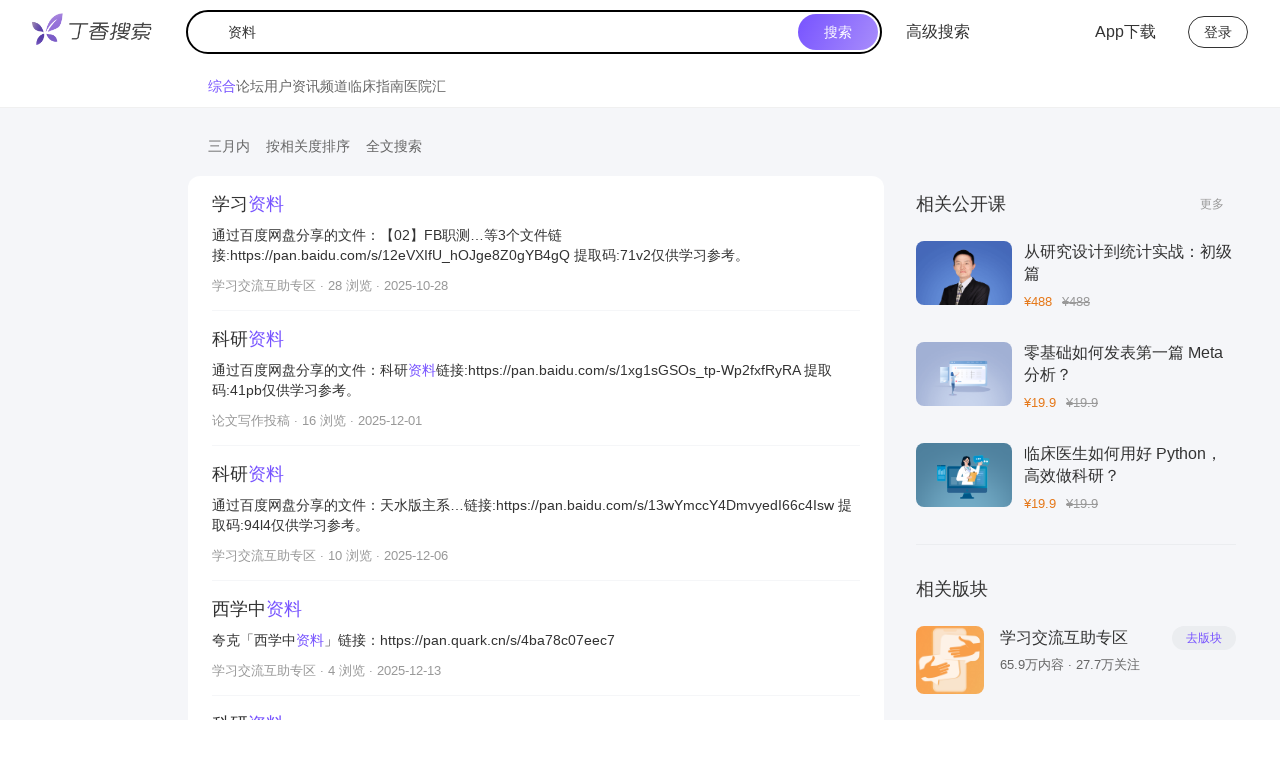

--- FILE ---
content_type: application/javascript
request_url: https://a1.dxycdn.com/gitrepo/dxy-search/dist/136.2589acfb.async.js
body_size: 7375
content:
(self.webpackChunk=self.webpackChunk||[]).push([[136],{52767:function(X,N,e){"use strict";e.d(N,{Z:function(){return i},M:function(){return O}});var d=e(67294),a=e(93967),x=e.n(a),o={avatar:"avatar___hZiTm",default:"default___CxcKI",large:"large___OEB8d",small:"small___JIIZa",xSmall:"xSmall___YRKX3",img:"img___Mm_ZD",visible:"visible___ahcv4",vicon:"vicon___C2D8N",tooltip:"tooltip___BxX8h",card:"card___lTqPs"},A=e(92885),C=e(96486),l={vicon:"vicon___K2mSs",default:"default___NITev",large:"large___Ze1bd",huge:"huge___LQLyS",organization:"organization___dYRnL",official:"official___Jgr2x",moderator:"moderator___khy7B",commentator:"commentator___Q_Fu_",talent:"talent___IsyIe",active:"active___xSpC5",level5:"level5___bDYvG",level6:"level6___nlkMr",level7:"level7___KRTRm",popover:"popover___ERZTK",popoverInner:"popoverInner___LGeEC",link:"link___yrePj",arrow:"arrow___IkO9s",enterprisePopover:"enterprisePopover____ydox",more:"more___DIJSy",enterpriseModal:"enterpriseModal___NZwgQ",item:"item___Glnz0",label:"label___hUsCk",info:"info___Z02LZ"},c=e(18542),t=e(85893),r=function(I){var W=I.userInfo,v=W===void 0?{}:W,U=I.className,R=I.size,T=R===void 0?"default":R,S=(0,C.get)(v,"userTitle.type",0),D=[c.F.BoardManager,c.F.InternBoardManager].includes(S),n=S===c.F.Talent,z=S===c.F.Commentator,M=S===c.F.Official,f=S===c.F.Organization,G=(0,d.useMemo)(function(){return M?(0,t.jsx)("i",{className:x()(U,l.vicon,l.official,l[T])}):f?(0,t.jsx)("i",{className:x()(U,l.vicon,l.organization,l[T])}):D?(0,t.jsx)("i",{className:x()(U,l.vicon,l.moderator,l[T])}):n?(0,t.jsx)("i",{className:x()(U,l.vicon,l.talent,l[T])}):z?(0,t.jsx)("i",{className:x()(U,l.vicon,l.commentator,l[T])}):null},[M,f,D,n,z,U,T]);return G},p=r,w=e(55375),V=e(45803),O=function(I){I.currentTarget.src=w.c1},te=function(I){var W=I.userInfo,v=W===void 0?{}:W,U=I.avatar,R=I.showVIcon,T=R===void 0?!0:R,S=I.userId,D=I.className,n=I.size,z=n===void 0?"default":n,M=I.onClickUser,f=M===void 0?function(){return null}:M;return(0,t.jsxs)("div",{className:x()(o.avatar,D,o[z]),children:[(0,t.jsx)("div",{className:x()(o.img,"img"),onClick:function(){f(),S?window.location.href="".concat((0,A.BD)(),"/pc/profile/").concat(S):V.ZP.info("\u5DF2\u5BF9\u533F\u540D\u7528\u6237\u5F00\u542F\u9690\u79C1\u4FDD\u62A4")},style:{cursor:S?"pointer":"unset"},children:(0,t.jsx)("img",{src:U||w.c1,alt:"",onError:O})}),T&&S?(0,t.jsx)(p,{className:o.vicon,userInfo:v,size:z}):null]})},i=te},8235:function(X,N,e){"use strict";e.d(N,{Z:function(){return I}});var d=e(42122),a=e.n(d),x=e(38416),o=e.n(x),A=e(70215),C=e.n(A),l=e(67294),c=e(93967),t=e.n(c),r={"dui-btn":"dui-btn___XsA7C","dui-btn-custom-width":"dui-btn-custom-width___qOG_t","dui-btn-primary":"dui-btn-primary___Gq9DM","dui-btn-default":"dui-btn-default___D0w3a","dui-btn-dash":"dui-btn-dash___oJEe2","dui-btn-text":"dui-btn-text___o2nNI","dui-btn-link":"dui-btn-link___Ldlfo","dui-btn-block":"dui-btn-block___c9qS0",lg:"lg___kWE_e",sm:"sm___Nw5lM"},p=e(85893),w=["loading","type","shape","size","disabled","className","children","block","htmlType","style","width","height","margin","fontSize"],V=null,O=null,te=null,i=function(v,U){var R=v.loading,T=R===void 0?!1:R,S=v.type,D=S===void 0?"default":S,n=v.shape,z=n===void 0?"default":n,M=v.size,f=v.disabled,G=v.className,B=v.children,ae=v.block,h=ae===void 0?!1:ae,j=v.htmlType,K=j===void 0?"button":j,_=v.style,E=_===void 0?{}:_,u=v.width,L=v.height,s=v.margin,g=v.fontSize,b=C()(v,w),m=f!=null?f:!1,F="dui-btn",oe={large:r.lg,small:r.sm,middle:void 0},q=M&&oe[M]||"",ee=t()(G,r["dui-btn"],q,o()(o()(o()(o()(o()(o()({},"".concat(F,"-").concat(z),z!=="default"&&z),r["".concat(F,"-").concat(D)],D),"".concat(F,"-loading"),T),r["".concat(F,"-block")],h),r["".concat(F,"-custom-width")],u),r["".concat(F,"-custom-height")],L)),Y=B,ne=a()(a()({},E),{},{width:u,height:L,margin:s,fontSize:g}),re=function(H){var le=v.onClick;if(T||m){H.preventDefault();return}le&&le(H)};return(0,p.jsx)("button",a()(a()({},b),{},{type:K,className:ee,style:ne,onClick:re,disabled:m,children:Y}))},Z=(0,l.forwardRef)(i),I=Z},58073:function(X,N,e){"use strict";e.d(N,{Z:function(){return K}});var d=e(70215),a=e.n(d),x=e(27424),o=e.n(x),A=e(67294),C=e(93967),l=e.n(C),c=e(20845),t=e(80129),r=e.n(t),p=e(62059),w=e(71360),V=e(55375),O=e(92885),te=e(52767),i=e(17061),Z=e.n(i),I=e(42122),W=e.n(I),v=e(17156),U=e.n(v),R=e(4905);function T(_,E){return S.apply(this,arguments)}function S(){return S=U()(Z()().mark(function _(E,u){var L;return Z()().wrap(function(g){for(;;)switch(g.prev=g.next){case 0:return g.next=2,(0,R.Z)(W()({url:"/pc/loginInfo",apiMockUrl:"62060555115a191200a823e7/pc/loginInfo",method:"get",parameters:E},u));case 2:return L=g.sent,g.abrupt("return",L);case 4:case"end":return g.stop()}},_)})),S.apply(this,arguments)}var D={empty:"empty___yO0rt",login:"login___v7Sub",avatar:"avatar___Fa8hw",userInfo:"userInfo___xYCOW",name:"name___m_buq"},n=e(85893),z=function(){var E=(0,w.Z)(function(){return T()}),u=E.data,L=E.loading,s=(u==null?void 0:u.data)||{},g=(s==null?void 0:s.nickname)||(s==null?void 0:s.username);if(L)return(0,n.jsx)("div",{className:D.empty});if(g){var b=(0,n.jsxs)("div",{className:D.userInfo,children:[(0,n.jsxs)("div",{className:D.name,children:[(0,n.jsx)("p",{children:"\u4F60\u597D\uFF0C"}),(0,n.jsx)("p",{children:g})]}),(0,n.jsx)("a",{target:"_blank",href:"".concat((0,O.BD)(),"/pc/profile/").concat(s==null?void 0:s.userId),children:"\u4E2A\u4EBA\u4E3B\u9875"}),(0,n.jsx)("a",{target:"_blank",href:"https://auth.dxy.".concat(V.Dr,"/accounts/profile"),children:"\u8D26\u53F7\u8BBE\u7F6E"}),(0,n.jsx)("a",{href:(0,O.Ky)(),rel:"noreferrer",children:"\u9000\u51FA"})]});return(0,n.jsx)(p.Z,{dropdownRender:function(){return b},placement:"bottomRight",getPopupContainer:function(){return document.getElementById("J_header")},children:(0,n.jsx)("div",{className:D.avatar,children:(0,n.jsx)("img",{src:(s==null?void 0:s.avatarInfo)||V.c1,onError:te.M})})})}return(0,n.jsx)("a",{href:(0,O.Zd)(),className:D.login,rel:"noreferrer",children:"\u767B\u5F55"})},M=z,f=e(97271),G=e(14743),B={header:"header___Wn4fJ",headerL:"headerL___V3OoI",logoIcon:"logoIcon___ZczzP",highLevel:"highLevel___tPJF3",pageName:"pageName___Qoykt",headerR:"headerR___IabKW",appLink:"appLink___umNsp",iconPhone:"iconPhone___iZlVL"},ae=e(66949),h=["pageNum"],j=function(E){var u=E.noSearch,L=u===void 0?!1:u,s=E.noLogo,g=s===void 0?!1:s,b=E.pageName,m=b===void 0?"":b,F=E.className,oe=F===void 0?"":F,q=(0,c.lr)(),ee=o()(q,1),Y=ee[0],ne=Object.fromEntries(Y.entries()),re=ne.pageNum,se=a()(ne,h),H=Y.get("words")||"";return(0,n.jsxs)("div",{className:l()(B.header,oe),children:[(0,n.jsxs)("div",{className:B.headerL,children:[!g&&(0,n.jsx)("a",{href:"/",children:(0,n.jsx)("img",{src:ae,alt:"logo",className:B.logoIcon})}),!L&&(0,n.jsxs)(n.Fragment,{children:[(0,n.jsx)(G.Z,{isSimple:!0,style:{marginTop:"12px"},queryKeyword:H}),(0,n.jsx)(c.rU,{className:B.highLevel,to:{pathname:"/advanced",search:"?".concat(r().stringify(se))},children:"\u9AD8\u7EA7\u641C\u7D22"})]}),m&&(0,n.jsx)("h1",{className:B.pageName,children:m})]}),(0,n.jsxs)("div",{className:B.headerR,children:[(0,n.jsxs)("a",{className:B.appLink,href:"https://app.dxy.".concat(V.Dr,"/dxyer?from=search"),target:"_blank",children:[(0,n.jsx)(f.Z,{className:B.iconPhone,id:"icon-dui_phone"}),"App\u4E0B\u8F7D"]}),(0,n.jsx)(M,{})]})]})},K=j},97271:function(X,N,e){"use strict";var d=e(42122),a=e.n(d),x=e(70215),o=e.n(x),A=e(67294),C=e(85893),l=["id","className"],c=function(r){var p=r.id,w=r.className,V=w===void 0?"":w,O=o()(r,l);return(0,C.jsx)("svg",a()(a()({},O),{},{className:"icon ".concat(V),"aria-hidden":"true",children:(0,C.jsx)("use",{xlinkHref:"#".concat(p)})}))};N.Z=c},14743:function(X,N,e){"use strict";e.d(N,{Z:function(){return ae}});var d=e(38416),a=e.n(d),x=e(17061),o=e.n(x),A=e(17156),C=e.n(A),l=e(27424),c=e.n(l),t=e(67294),r=e(93967),p=e.n(r),w=e(97271),V=e(42122),O=e.n(V),te=e(259),i=e(85893),Z=te.Z.Paragraph,I=function(j){return(0,i.jsx)(Z,O()({},j))},W=I,v=e(70215),U=e.n(v),R={input:"input___gxsJF",action:"action___YVr_s",up:"up___SRwhF",down:"down___AUYJd"},T=["placeholders","className","style"],S=(0,t.forwardRef)(function(h,j){var K=h.placeholders,_=K===void 0?[]:K,E=h.className,u=h.style,L=u===void 0?{}:u,s=U()(h,T),g=(0,t.useState)(h.placeholder||""),b=c()(g,2),m=b[0],F=b[1],oe=(0,t.useState)(!1),q=c()(oe,2),ee=q[0],Y=q[1],ne=(0,t.useState)(""),re=c()(ne,2),se=re[0],H=re[1],le=(0,t.useCallback)(function(Q){Y(!0),setTimeout(function(){H(R.up)},100),setTimeout(function(){Y(!1)},350),setTimeout(function(){H(R.down),F(Q)},500),setTimeout(function(){Y(!0)},600),setTimeout(function(){H("")},700)},[]),me=(0,t.useState)(!1),ie=c()(me,2),fe=ie[0],ue=ie[1],de=(0,t.useRef)(!1),he=(0,t.useRef)(0);return(0,t.useEffect)(function(){if(_&&_.length&&!fe){F(_[he.current]);var Q=setInterval(function(){var y=_[++he.current%_.length];le(y)},3e3);return function(){return clearInterval(Q)}}},[le,_,fe]),(0,i.jsx)("div",{style:O()({display:"inline-block",overflow:"hidden",width:"100%",height:"22px",lineHeight:1,marginTop:"15px"},L),children:(0,i.jsx)("input",O()(O()({},s),{},{onMouseEnter:function(y){ue(!0),h.onMouseEnter&&h.onMouseEnter(y)},onFocus:function(y){ue(!0),de.current=!0,h.onFocus&&h.onFocus(y)},onMouseLeave:function(y){de.current||ue(!1),h.onMouseLeave&&h.onMouseLeave(y)},onBlur:function(y){ue(!1),de.current=!1,h.onBlur&&h.onBlur(y)},className:"".concat(E," ").concat(R.input," ").concat(ee&&R.action," ").concat(se),"data-placeholder":m,placeholder:m||h.placeholder,ref:j}))})}),D=S,n=e(4905);function z(h,j){return M.apply(this,arguments)}function M(){return M=C()(o()().mark(function h(j,K){var _;return o()().wrap(function(u){for(;;)switch(u.prev=u.next){case 0:return u.next=2,(0,n.Z)(O()({url:"/api/search/auto-complete",apiMockUrl:"66b17fe802c7b8005fd9f9ab/api/search/auto-complete",method:"get",parameters:j},K));case 2:return _=u.sent,u.abrupt("return",_);case 4:case"end":return u.stop()}},h)})),M.apply(this,arguments)}var f={searchBox:"searchBox___tGYAA",search:"search___zvgQN",searchLeft:"searchLeft___om6IA",searchIcon:"searchIcon___zm8Z4",searchInput:"searchInput___rOV7W",clearIconBox:"clearIconBox___h4g9b",clearIcon:"clearIcon___U5u2p",searchButton:"searchButton___Ie_ef",simple:"simple___TOrDB",selectPopup:"selectPopup___FttjK",selectOption:"selectOption___V9Edh",selectOptionContent:"selectOptionContent___a0fLn",selectOptionValue:"selectOptionValue___UdVjz",active:"active___QIN5i"},G="\u8BF7\u8F93\u5165\u641C\u7D22\u5173\u952E\u8BCD",B=function(j){var K=j.isSimple,_=K===void 0?!1:K,E=j.className,u=j.defaultPlaceHolder,L=u===void 0?"":u,s=j.hotKeys,g=s===void 0?[]:s,b=j.queryKeyword,m=b===void 0?"":b,F=j.style,oe=F===void 0?{}:F,q=j.url,ee=q===void 0?"/?words=":q,Y=L||(g==null?void 0:g[0])||G,ne=(0,t.useState)(m||""),re=c()(ne,2),se=re[0],H=re[1],le=(0,t.useState)([]),me=c()(le,2),ie=me[0],fe=me[1],ue=(0,t.useState)(!1),de=c()(ue,2),he=de[0],Q=de[1],y=(0,t.useRef)(null),pe=(0,t.useRef)(!1),ge=(0,t.useRef)();(0,t.useEffect)(function(){m&&(y.current&&(y.current.value=m),H(m||""))},[m]);var Pe=function(P){(P==null?void 0:P.keyCode)===13&&ye()},ye=function(P){if(P)window.location.href=ee+encodeURIComponent(P);else{var $,k,xe=($=y.current)===null||$===void 0?void 0:$.value.trim(),ce=(k=y.current)===null||k===void 0?void 0:k.placeholder.trim();xe?window.location.href=ee+encodeURIComponent(xe):ce&&ce!==G&&(window.location.href=ee+encodeURIComponent(ce))}},je=function(){var J=C()(o()().mark(function P(){var $,k;return o()().wrap(function(ce){for(;;)switch(ce.prev=ce.next){case 0:k=y==null||($=y.current)===null||$===void 0||($=$.value)===null||$===void 0?void 0:$.trim(),k?z({keyword:k}).then(function(Ie){var ve,Se=(Ie==null||(ve=Ie.data)===null||ve===void 0||(ve=ve.result)===null||ve===void 0?void 0:ve.map(function(Ce){var _e=Ce.content,Ne=_e===void 0?"":_e;return{value:Ne,label:Ne.replace(k,'<em class="red">'.concat(k,"</em>"))}}))||[];Q(!!Se.length),fe(Se)}):fe([]);case 2:case"end":return ce.stop()}},P)}));return function(){return J.apply(this,arguments)}}();return(0,t.useEffect)(function(){clearTimeout(ge==null?void 0:ge.current),pe!=null&&pe.current&&(ge.current=setTimeout(function(){je()},500))},[se]),(0,i.jsxs)("div",{className:p()(f.searchBox,a()({},f.simple,_),E),children:[(0,i.jsxs)("div",{className:p()(f.search),children:[(0,i.jsxs)("div",{className:f.searchLeft,children:[(0,i.jsx)(w.Z,{className:f.searchIcon,id:"icon-dui_search"}),(0,i.jsx)(D,{type:"text",name:"keyword",autoComplete:"off",role:"textbox","aria-autocomplete":"list","aria-haspopup":"true",style:oe,ref:y,className:"".concat(f.searchInput),placeholder:Y,placeholders:g,onKeyDown:Pe,onFocus:function(){var P;ie.length?Q(!0):y!=null&&(P=y.current)!==null&&P!==void 0&&P.value&&je()},onChange:function(){var P;pe.current=!0;var $=((P=y.current)===null||P===void 0?void 0:P.value)||"";H($)},onBlur:function(){setTimeout(function(){Q(!1)},300)}}),se?(0,i.jsx)("div",{onClick:function(){y.current&&(y.current.value="",H(""))},className:f.clearIconBox,children:(0,i.jsx)(w.Z,{id:"icon-dui_roundclose_sel",className:f.clearIcon})}):null]}),(0,i.jsx)("div",{className:f.searchButton,onClick:function(){ye()},children:"\u641C\u7D22"})]}),!!ie.length&&he&&(0,i.jsx)("div",{className:p()(f.selectPopup),children:(0,i.jsx)("ul",{children:ie.map(function(J){var P=J.value,$=J.label;return(0,i.jsx)("li",{className:f.selectOption,onClick:function(){ye(P.trim())},children:(0,i.jsx)("p",{className:f.selectOptionContent,children:(0,i.jsx)(W,{ellipsis:{rows:1},className:f.selectOptionValue,children:(0,i.jsx)("span",{dangerouslySetInnerHTML:{__html:$}})})})},P)})})})]})},ae=B},18542:function(X,N,e){"use strict";e.d(N,{F:function(){return d}});var d=function(a){return a[a.LoggedOut=1]="LoggedOut",a[a.Blocked=2]="Blocked",a[a.Official=3]="Official",a[a.Organization=4]="Organization",a[a.BoardManager=5]="BoardManager",a[a.Talent=6]="Talent",a[a.Commentator=7]="Commentator",a[a.Verified=8]="Verified",a[a.InternBoardManager=9]="InternBoardManager",a}({})},55375:function(X,N,e){"use strict";e.d(N,{Dr:function(){return d},XK:function(){return o},bl:function(){return x},c1:function(){return A}});var d=(/\.dxy\.(net|cn|com)/gi.exec(window.location.hostname)||["","cn"])[1],a="prod",x=a==="dev"?"s5OvcdiHfqg5X6LgdhLxe9K4Z2pRqSL2z0pgNA5mMvfwf0mWgrBa0pUz1yki1S5cd0Bwc4PFyoWHAHDTXTS0BX2iz227zjQ09my":"4bTogwpz7RzNO2VTFtW7zcfRkAE97ox6ZSgcQi7FgYdqrHqKB7aGqEZ4o7yssa2aEXoV3bQwh12FFgVNlpyYk2Yjm9d2EZGeGu3",o=a==="prod",A="https://img1.dxycdn.com/2023/0814/637/4642851777029201961-2.png?v=1692007755"},79716:function(X,N,e){"use strict";e.d(N,{eJ:function(){return I},ZP:function(){return R},lu:function(){return W}});var d=e(42122),a=e.n(d),x=e(38416),o=e.n(x),A=e(27424),C=e.n(A),l=e(67294),c=e(20845),t=e(80129),r=e.n(t),p=e(96486),w=e(93967),V=e.n(w),O=e(62059),te=e(97271),i={searchSelect:"searchSelect___N04_H",select:"select___XQu3l",open:"open___gQnol",icon:"icon____aZ_c",searchPopup:"searchPopup___g3LXV"},Z=e(85893),I=[{value:"0",label:"\u5168\u90E8\u65F6\u95F4"},{value:"1",label:"\u4E00\u5929\u5185"},{value:"7",label:"\u4E00\u5468\u5185"},{value:"30",label:"\u4E00\u6708\u5185"},{value:"90",label:"\u4E09\u6708\u5185"},{value:"365",label:"\u4E00\u5E74\u5185"}],W=[{value:"0",label:"\u6309\u76F8\u5173\u5EA6\u6392\u5E8F"},{value:"time",label:"\u6309\u53D1\u5E03\u65F6\u95F4\u6392\u5E8F"}],v=[{value:"0",label:"\u5168\u6587\u641C\u7D22"},{value:"title",label:"\u6807\u9898\u641C\u7D22"}],U=function(){var S=(0,c.lr)(),D=C()(S,1),n=D[0],z=(0,l.useState)(""),M=C()(z,2),f=M[0],G=M[1],B=Object.fromEntries(n.entries())||{},ae=!!B.advanced,h=(0,l.useState)({age:[B.age||"0"],orderType:[B.orderType||"0"],searchType:[B.searchType||"0"]}),j=C()(h,2),K=j[0],_=j[1],E=[{key:"age",items:I},{key:"orderType",items:W},{key:"searchType",items:v.concat(ae?[{value:"content",label:"\u5E16\u5B50\u6B63\u6587\u641C\u7D22"}]:[])}];return(0,Z.jsx)("div",{className:i.searchSelect,children:E.map(function(u){var L,s=u.key,g=u.items;return(0,Z.jsx)(O.Z,{className:V()(i.select,o()({},i.open,f===s)),placement:"bottomLeft",overlayClassName:i.searchPopup,overlayStyle:{minWidth:"auto"},onOpenChange:function(m){G(m?s:"")},menu:{selectedKeys:(K==null?void 0:K[s])||[],items:g.map(function(b){var m=(0,p.cloneDeep)(B);return m[s]=b.value,b.value==="0"&&(m==null||delete m[s]),{key:b.value,label:(0,Z.jsx)(c.rU,{to:{pathname:"/",search:"?".concat(r().stringify(m))},children:b.label})}}),onClick:function(m){_(a()(a()({},K),{},o()({},s,m.keyPath)))}},children:(0,Z.jsxs)("div",{children:[(L=(0,p.keyBy)(g,"value")[B[s]||g[0].value])===null||L===void 0?void 0:L.label,(0,Z.jsx)(te.Z,{id:"icon-dui_sort_selII",className:i.icon})]})},s)})})},R=U},4905:function(X,N,e){"use strict";var d=e(23616),a=e(45803),x=e(55375),o=!1,A=!1,C=!1,l="https://bbsapi.dxy.".concat("cn");d.default.config({localMock:o,signKey:x.bl,beforeResponse:function(t){var r,p=(t==null||(r=t.data)===null||r===void 0?void 0:r.code)||0;return p===200&&(t.data.code="success"),t},beforeRequest:function(t){var r=t,p=t.url||"";return!o&&A&&p.startsWith("/")&&(p==="/pc/loginInfo"?r.url="/api-bbs-proxy".concat(p):r.url="/api-search-proxy".concat(p)),!C&&p==="/pc/loginInfo"&&(r.url=l+p,r.withCredentials=!0),p!=="/pc/loginInfo"&&(r.signKey=""),r},onRequestError:function(t){var r=t.message||"";if(r.toUpperCase().includes("Network Error".toUpperCase())){a.ZP.error("\u7F51\u7EDC\u5F02\u5E38\u8BF7\u7A0D\u540E\u91CD\u8BD5");return}if(r.toUpperCase().includes("\u6781\u9A8C".toUpperCase())){a.ZP.error(t.message);return}if(r.toUpperCase().includes("timeout".toUpperCase())){a.ZP.error("\u8BF7\u6C42\u8D85\u65F6\u8BF7\u7A0D\u540E\u91CD\u8BD5");return}a.ZP.error("\u7CFB\u7EDF\u9519\u8BEF\u8BF7\u7A0D\u540E\u91CD\u8BD5")},onError:function(t){}}),N.Z=d.default},92885:function(X,N,e){"use strict";e.d(N,{BD:function(){return o},F0:function(){return c},Ky:function(){return x},Zd:function(){return a},nd:function(){return l},y1:function(){return A},yD:function(){return C}});var d=e(55375),a=function(){return"https://auth.dxy.".concat(d.Dr,"/login?service=").concat(window.encodeURIComponent("".concat(o(),"/user/index.do?done=").concat(window.encodeURIComponent(window.location.href))))},x=function(){return"https://auth.dxy.".concat(d.Dr,"/logout?service=").concat(window.encodeURIComponent("".concat(o(),"/user/logout.do?done=").concat(window.encodeURIComponent(window.location.href))))},o=function(){return d.XK?"https://www.dxy.cn/bbs/newweb":"https://www.dxy.net/bbs/newweb-test"},A=function(){return d.XK?"https://drugs.dxy.cn/pc":"https://drugs.dxy.net/pc"},C=function(){return d.XK?"https://www.jobmd.cn":"https://www.jobmd.net"},l=function(){return d.XK?"https://class.dxy.cn":"https://class.dxy.net"},c=function(){return d.XK?"https://www.biomart.cn":"https://www.biomart.net"}},66949:function(X,N,e){"use strict";X.exports=e.p+"static/logo.fc1ebdad.png"},24654:function(){}}]);
